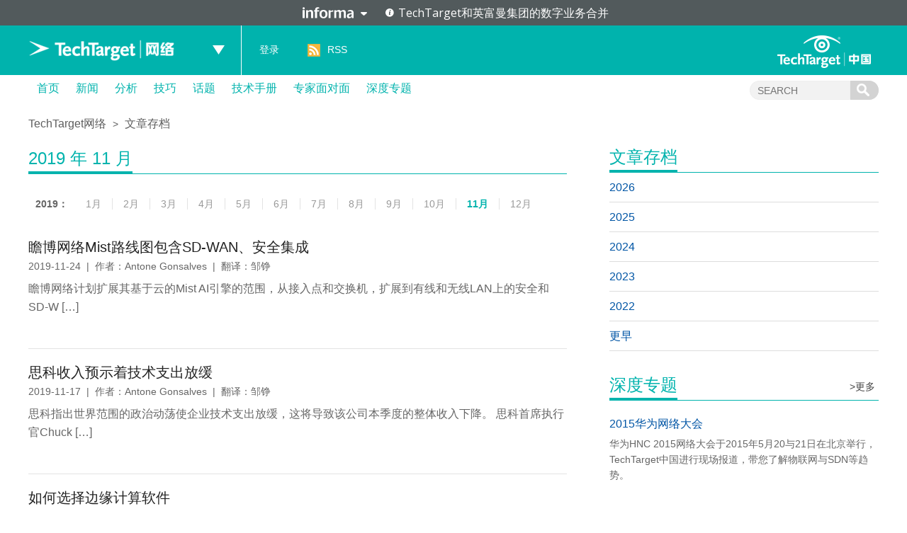

--- FILE ---
content_type: text/html; charset=UTF-8
request_url: https://searchnetworking.techtarget.com.cn/date/2019/11/
body_size: 8799
content:
<!DOCTYPE html>
<html lang="zh-CN">
<head>
<meta charset="UTF-8" />
<link rel="preload" href="/wp-content/themes/searchsites/media/fonts/PublicSans-Regular.woff2" as="font" type="font/woff2">
<meta name="viewport" content="width=device-width" />
<link rel="stylesheet" type="text/css" href="https://searchnetworking.techtarget.com.cn/wp-content/themes/searchsites/style.css" />
<meta name="google-site-verification" content="9Zd-F090ediorVUPgoxdwd_pHaFyPqwc4YSebWwn7z0" />
<script type="text/javascript" src="/wp-content/themes/searchsites/media/js/techtarget-informa-banner.min.js"></script>
<script type="text/javascript" src="/wp-content/themes/searchsites/media/js/techtarget-informa-footer.min.js"></script>
<!-- Served from: 110 -->
<meta name='robots' content='index, follow, max-image-preview:large, max-snippet:-1, max-video-preview:-1' />
	<style>img:is([sizes="auto" i], [sizes^="auto," i]) { contain-intrinsic-size: 3000px 1500px }</style>
	
	<!-- This site is optimized with the Yoast SEO plugin v24.4 - https://yoast.com/wordpress/plugins/seo/ -->
	<title>十一月 2019  - TechTarget网络</title>
	<link rel="canonical" href="https://searchnetworking.techtarget.com.cn/date/2019/11/" />
	<meta property="og:locale" content="zh_CN" />
	<meta property="og:type" content="website" />
	<meta property="og:title" content="十一月 2019 %page% - TechTarget网络" />
	<meta property="og:url" content="https://searchnetworking.techtarget.com.cn/date/2019/11/" />
	<meta property="og:site_name" content="TechTarget网络" />
	<meta name="twitter:card" content="summary_large_image" />
	<script type="application/ld+json" class="yoast-schema-graph">{"@context":"https://schema.org","@graph":[{"@type":"CollectionPage","@id":"https://searchnetworking.techtarget.com.cn/date/2019/11/","url":"https://searchnetworking.techtarget.com.cn/date/2019/11/","name":"十一月 2019 %page% - TechTarget网络","isPartOf":{"@id":"https://searchnetworking.techtarget.com.cn/#website"},"primaryImageOfPage":{"@id":"https://searchnetworking.techtarget.com.cn/date/2019/11/#primaryimage"},"image":{"@id":"https://searchnetworking.techtarget.com.cn/date/2019/11/#primaryimage"},"thumbnailUrl":"https://searchnetworking.techtarget.com.cn/wp-content/uploads/sites/12/2019/01/strategy.jpg","breadcrumb":{"@id":"https://searchnetworking.techtarget.com.cn/date/2019/11/#breadcrumb"},"inLanguage":"zh-CN"},{"@type":"ImageObject","inLanguage":"zh-CN","@id":"https://searchnetworking.techtarget.com.cn/date/2019/11/#primaryimage","url":"https://searchnetworking.techtarget.com.cn/wp-content/uploads/sites/12/2019/01/strategy.jpg","contentUrl":"https://searchnetworking.techtarget.com.cn/wp-content/uploads/sites/12/2019/01/strategy.jpg","width":840,"height":440},{"@type":"BreadcrumbList","@id":"https://searchnetworking.techtarget.com.cn/date/2019/11/#breadcrumb","itemListElement":[{"@type":"ListItem","position":1,"name":"Home","item":"https://searchnetworking.techtarget.com.cn/"},{"@type":"ListItem","position":2,"name":"Archives for 十一月 2019"}]},{"@type":"WebSite","@id":"https://searchnetworking.techtarget.com.cn/#website","url":"https://searchnetworking.techtarget.com.cn/","name":"TechTarget网络","description":"企业级专业网络技术网站","potentialAction":[{"@type":"SearchAction","target":{"@type":"EntryPoint","urlTemplate":"https://searchnetworking.techtarget.com.cn/?s={search_term_string}"},"query-input":{"@type":"PropertyValueSpecification","valueRequired":true,"valueName":"search_term_string"}}],"inLanguage":"zh-CN"}]}</script>
	<!-- / Yoast SEO plugin. -->


<style id='wp-emoji-styles-inline-css' type='text/css'>

	img.wp-smiley, img.emoji {
		display: inline !important;
		border: none !important;
		box-shadow: none !important;
		height: 1em !important;
		width: 1em !important;
		margin: 0 0.07em !important;
		vertical-align: -0.1em !important;
		background: none !important;
		padding: 0 !important;
	}
</style>
<link rel='stylesheet' id='wp-block-library-css' href='https://searchnetworking.techtarget.com.cn/wp-includes/css/dist/block-library/style.min.css?ver=87304ece7d0fd69c30b7fd51180d4f2b' type='text/css' media='all' />
<style id='classic-theme-styles-inline-css' type='text/css'>
/*! This file is auto-generated */
.wp-block-button__link{color:#fff;background-color:#32373c;border-radius:9999px;box-shadow:none;text-decoration:none;padding:calc(.667em + 2px) calc(1.333em + 2px);font-size:1.125em}.wp-block-file__button{background:#32373c;color:#fff;text-decoration:none}
</style>
<style id='global-styles-inline-css' type='text/css'>
:root{--wp--preset--aspect-ratio--square: 1;--wp--preset--aspect-ratio--4-3: 4/3;--wp--preset--aspect-ratio--3-4: 3/4;--wp--preset--aspect-ratio--3-2: 3/2;--wp--preset--aspect-ratio--2-3: 2/3;--wp--preset--aspect-ratio--16-9: 16/9;--wp--preset--aspect-ratio--9-16: 9/16;--wp--preset--color--black: #000000;--wp--preset--color--cyan-bluish-gray: #abb8c3;--wp--preset--color--white: #ffffff;--wp--preset--color--pale-pink: #f78da7;--wp--preset--color--vivid-red: #cf2e2e;--wp--preset--color--luminous-vivid-orange: #ff6900;--wp--preset--color--luminous-vivid-amber: #fcb900;--wp--preset--color--light-green-cyan: #7bdcb5;--wp--preset--color--vivid-green-cyan: #00d084;--wp--preset--color--pale-cyan-blue: #8ed1fc;--wp--preset--color--vivid-cyan-blue: #0693e3;--wp--preset--color--vivid-purple: #9b51e0;--wp--preset--gradient--vivid-cyan-blue-to-vivid-purple: linear-gradient(135deg,rgba(6,147,227,1) 0%,rgb(155,81,224) 100%);--wp--preset--gradient--light-green-cyan-to-vivid-green-cyan: linear-gradient(135deg,rgb(122,220,180) 0%,rgb(0,208,130) 100%);--wp--preset--gradient--luminous-vivid-amber-to-luminous-vivid-orange: linear-gradient(135deg,rgba(252,185,0,1) 0%,rgba(255,105,0,1) 100%);--wp--preset--gradient--luminous-vivid-orange-to-vivid-red: linear-gradient(135deg,rgba(255,105,0,1) 0%,rgb(207,46,46) 100%);--wp--preset--gradient--very-light-gray-to-cyan-bluish-gray: linear-gradient(135deg,rgb(238,238,238) 0%,rgb(169,184,195) 100%);--wp--preset--gradient--cool-to-warm-spectrum: linear-gradient(135deg,rgb(74,234,220) 0%,rgb(151,120,209) 20%,rgb(207,42,186) 40%,rgb(238,44,130) 60%,rgb(251,105,98) 80%,rgb(254,248,76) 100%);--wp--preset--gradient--blush-light-purple: linear-gradient(135deg,rgb(255,206,236) 0%,rgb(152,150,240) 100%);--wp--preset--gradient--blush-bordeaux: linear-gradient(135deg,rgb(254,205,165) 0%,rgb(254,45,45) 50%,rgb(107,0,62) 100%);--wp--preset--gradient--luminous-dusk: linear-gradient(135deg,rgb(255,203,112) 0%,rgb(199,81,192) 50%,rgb(65,88,208) 100%);--wp--preset--gradient--pale-ocean: linear-gradient(135deg,rgb(255,245,203) 0%,rgb(182,227,212) 50%,rgb(51,167,181) 100%);--wp--preset--gradient--electric-grass: linear-gradient(135deg,rgb(202,248,128) 0%,rgb(113,206,126) 100%);--wp--preset--gradient--midnight: linear-gradient(135deg,rgb(2,3,129) 0%,rgb(40,116,252) 100%);--wp--preset--font-size--small: 13px;--wp--preset--font-size--medium: 20px;--wp--preset--font-size--large: 36px;--wp--preset--font-size--x-large: 42px;--wp--preset--spacing--20: 0.44rem;--wp--preset--spacing--30: 0.67rem;--wp--preset--spacing--40: 1rem;--wp--preset--spacing--50: 1.5rem;--wp--preset--spacing--60: 2.25rem;--wp--preset--spacing--70: 3.38rem;--wp--preset--spacing--80: 5.06rem;--wp--preset--shadow--natural: 6px 6px 9px rgba(0, 0, 0, 0.2);--wp--preset--shadow--deep: 12px 12px 50px rgba(0, 0, 0, 0.4);--wp--preset--shadow--sharp: 6px 6px 0px rgba(0, 0, 0, 0.2);--wp--preset--shadow--outlined: 6px 6px 0px -3px rgba(255, 255, 255, 1), 6px 6px rgba(0, 0, 0, 1);--wp--preset--shadow--crisp: 6px 6px 0px rgba(0, 0, 0, 1);}:where(.is-layout-flex){gap: 0.5em;}:where(.is-layout-grid){gap: 0.5em;}body .is-layout-flex{display: flex;}.is-layout-flex{flex-wrap: wrap;align-items: center;}.is-layout-flex > :is(*, div){margin: 0;}body .is-layout-grid{display: grid;}.is-layout-grid > :is(*, div){margin: 0;}:where(.wp-block-columns.is-layout-flex){gap: 2em;}:where(.wp-block-columns.is-layout-grid){gap: 2em;}:where(.wp-block-post-template.is-layout-flex){gap: 1.25em;}:where(.wp-block-post-template.is-layout-grid){gap: 1.25em;}.has-black-color{color: var(--wp--preset--color--black) !important;}.has-cyan-bluish-gray-color{color: var(--wp--preset--color--cyan-bluish-gray) !important;}.has-white-color{color: var(--wp--preset--color--white) !important;}.has-pale-pink-color{color: var(--wp--preset--color--pale-pink) !important;}.has-vivid-red-color{color: var(--wp--preset--color--vivid-red) !important;}.has-luminous-vivid-orange-color{color: var(--wp--preset--color--luminous-vivid-orange) !important;}.has-luminous-vivid-amber-color{color: var(--wp--preset--color--luminous-vivid-amber) !important;}.has-light-green-cyan-color{color: var(--wp--preset--color--light-green-cyan) !important;}.has-vivid-green-cyan-color{color: var(--wp--preset--color--vivid-green-cyan) !important;}.has-pale-cyan-blue-color{color: var(--wp--preset--color--pale-cyan-blue) !important;}.has-vivid-cyan-blue-color{color: var(--wp--preset--color--vivid-cyan-blue) !important;}.has-vivid-purple-color{color: var(--wp--preset--color--vivid-purple) !important;}.has-black-background-color{background-color: var(--wp--preset--color--black) !important;}.has-cyan-bluish-gray-background-color{background-color: var(--wp--preset--color--cyan-bluish-gray) !important;}.has-white-background-color{background-color: var(--wp--preset--color--white) !important;}.has-pale-pink-background-color{background-color: var(--wp--preset--color--pale-pink) !important;}.has-vivid-red-background-color{background-color: var(--wp--preset--color--vivid-red) !important;}.has-luminous-vivid-orange-background-color{background-color: var(--wp--preset--color--luminous-vivid-orange) !important;}.has-luminous-vivid-amber-background-color{background-color: var(--wp--preset--color--luminous-vivid-amber) !important;}.has-light-green-cyan-background-color{background-color: var(--wp--preset--color--light-green-cyan) !important;}.has-vivid-green-cyan-background-color{background-color: var(--wp--preset--color--vivid-green-cyan) !important;}.has-pale-cyan-blue-background-color{background-color: var(--wp--preset--color--pale-cyan-blue) !important;}.has-vivid-cyan-blue-background-color{background-color: var(--wp--preset--color--vivid-cyan-blue) !important;}.has-vivid-purple-background-color{background-color: var(--wp--preset--color--vivid-purple) !important;}.has-black-border-color{border-color: var(--wp--preset--color--black) !important;}.has-cyan-bluish-gray-border-color{border-color: var(--wp--preset--color--cyan-bluish-gray) !important;}.has-white-border-color{border-color: var(--wp--preset--color--white) !important;}.has-pale-pink-border-color{border-color: var(--wp--preset--color--pale-pink) !important;}.has-vivid-red-border-color{border-color: var(--wp--preset--color--vivid-red) !important;}.has-luminous-vivid-orange-border-color{border-color: var(--wp--preset--color--luminous-vivid-orange) !important;}.has-luminous-vivid-amber-border-color{border-color: var(--wp--preset--color--luminous-vivid-amber) !important;}.has-light-green-cyan-border-color{border-color: var(--wp--preset--color--light-green-cyan) !important;}.has-vivid-green-cyan-border-color{border-color: var(--wp--preset--color--vivid-green-cyan) !important;}.has-pale-cyan-blue-border-color{border-color: var(--wp--preset--color--pale-cyan-blue) !important;}.has-vivid-cyan-blue-border-color{border-color: var(--wp--preset--color--vivid-cyan-blue) !important;}.has-vivid-purple-border-color{border-color: var(--wp--preset--color--vivid-purple) !important;}.has-vivid-cyan-blue-to-vivid-purple-gradient-background{background: var(--wp--preset--gradient--vivid-cyan-blue-to-vivid-purple) !important;}.has-light-green-cyan-to-vivid-green-cyan-gradient-background{background: var(--wp--preset--gradient--light-green-cyan-to-vivid-green-cyan) !important;}.has-luminous-vivid-amber-to-luminous-vivid-orange-gradient-background{background: var(--wp--preset--gradient--luminous-vivid-amber-to-luminous-vivid-orange) !important;}.has-luminous-vivid-orange-to-vivid-red-gradient-background{background: var(--wp--preset--gradient--luminous-vivid-orange-to-vivid-red) !important;}.has-very-light-gray-to-cyan-bluish-gray-gradient-background{background: var(--wp--preset--gradient--very-light-gray-to-cyan-bluish-gray) !important;}.has-cool-to-warm-spectrum-gradient-background{background: var(--wp--preset--gradient--cool-to-warm-spectrum) !important;}.has-blush-light-purple-gradient-background{background: var(--wp--preset--gradient--blush-light-purple) !important;}.has-blush-bordeaux-gradient-background{background: var(--wp--preset--gradient--blush-bordeaux) !important;}.has-luminous-dusk-gradient-background{background: var(--wp--preset--gradient--luminous-dusk) !important;}.has-pale-ocean-gradient-background{background: var(--wp--preset--gradient--pale-ocean) !important;}.has-electric-grass-gradient-background{background: var(--wp--preset--gradient--electric-grass) !important;}.has-midnight-gradient-background{background: var(--wp--preset--gradient--midnight) !important;}.has-small-font-size{font-size: var(--wp--preset--font-size--small) !important;}.has-medium-font-size{font-size: var(--wp--preset--font-size--medium) !important;}.has-large-font-size{font-size: var(--wp--preset--font-size--large) !important;}.has-x-large-font-size{font-size: var(--wp--preset--font-size--x-large) !important;}
:where(.wp-block-post-template.is-layout-flex){gap: 1.25em;}:where(.wp-block-post-template.is-layout-grid){gap: 1.25em;}
:where(.wp-block-columns.is-layout-flex){gap: 2em;}:where(.wp-block-columns.is-layout-grid){gap: 2em;}
:root :where(.wp-block-pullquote){font-size: 1.5em;line-height: 1.6;}
</style>
<style id='akismet-widget-style-inline-css' type='text/css'>

			.a-stats {
				--akismet-color-mid-green: #357b49;
				--akismet-color-white: #fff;
				--akismet-color-light-grey: #f6f7f7;

				max-width: 350px;
				width: auto;
			}

			.a-stats * {
				all: unset;
				box-sizing: border-box;
			}

			.a-stats strong {
				font-weight: 600;
			}

			.a-stats a.a-stats__link,
			.a-stats a.a-stats__link:visited,
			.a-stats a.a-stats__link:active {
				background: var(--akismet-color-mid-green);
				border: none;
				box-shadow: none;
				border-radius: 8px;
				color: var(--akismet-color-white);
				cursor: pointer;
				display: block;
				font-family: -apple-system, BlinkMacSystemFont, 'Segoe UI', 'Roboto', 'Oxygen-Sans', 'Ubuntu', 'Cantarell', 'Helvetica Neue', sans-serif;
				font-weight: 500;
				padding: 12px;
				text-align: center;
				text-decoration: none;
				transition: all 0.2s ease;
			}

			/* Extra specificity to deal with TwentyTwentyOne focus style */
			.widget .a-stats a.a-stats__link:focus {
				background: var(--akismet-color-mid-green);
				color: var(--akismet-color-white);
				text-decoration: none;
			}

			.a-stats a.a-stats__link:hover {
				filter: brightness(110%);
				box-shadow: 0 4px 12px rgba(0, 0, 0, 0.06), 0 0 2px rgba(0, 0, 0, 0.16);
			}

			.a-stats .count {
				color: var(--akismet-color-white);
				display: block;
				font-size: 1.5em;
				line-height: 1.4;
				padding: 0 13px;
				white-space: nowrap;
			}
		
</style>
<link rel="https://api.w.org/" href="https://searchnetworking.techtarget.com.cn/wp-json/" /><link rel="EditURI" type="application/rsd+xml" title="RSD" href="https://searchnetworking.techtarget.com.cn/xmlrpc.php?rsd" />
<!-- Google Tag Manager -->
<script>(function(w,d,s,l,i){w[l]=w[l]||[];w[l].push({'gtm.start':
new Date().getTime(),event:'gtm.js'});var f=d.getElementsByTagName(s)[0],
j=d.createElement(s),dl=l!='dataLayer'?'&l='+l:'';j.async=true;j.src=
'https://www.googletagmanager.com/gtm.js?id='+i+dl;f.parentNode.insertBefore(j,f);
})(window,document,'script','dataLayer','GTM-MJFGMC');</script>
<!-- End Google Tag Manager -->
		</head>
<body class="archive date">
    <techtarget-informa-banner theme="light" language="cn" ></techtarget-informa-banner>
    <div id="header">
        <div class="header_inner">
            <div class="headernav">
                <div class="ttweblogo">
                    <h1>
                        <a href="/" title="TechTarget网络">
                            <img src="/wp-content/themes/searchsites/media/images/ttnetworkinglogo.png" alt="TechTarget网络" />
                        </a>
                    </h1>
                </div>
                <div class="uplist">
                    <span class="up"></span>
                    <div class="uplistcon nobg">
                        <ul>
                            <li>
                                <a href="https://searchbi.techtarget.com.cn/" title="TechTarget商务智能" target="_blank">
                                    <span>
                                        search<b>BI</b>.com.cn
                                    </span> 商务智能网站
                                </a>
                            </li>
                            <li>
                                <a href="https://searchcio.techtarget.com.cn/" title="TechTarget信息化" target="_blank">
                                    <span>
                                        search<b>CIO</b>.com.cn
                                    </span>信息化网站
                                </a>
                            </li>
                            <li>
                                <a href="https://searchcloudcomputing.techtarget.com.cn/" title="TechTarget云计算" target="_blank">
                                    <span>search<b>CloudComputing</b>.com.cn</span>云计算网站
                                </a>
                            </li>
                            <li>
                                <a href="https://searchdatabase.techtarget.com.cn/" title="TechTarget数据库" target="_blank">
                                    <span>search<b>Database</b>.com.cn</span>数据库网站
                                </a>
                            </li>
                            <li>
                                <a href="https://searchdatacenter.techtarget.com.cn/" title="TechTarget数据中心" target="_blank">
                                    <span>search<b>DataCenter</b>.com.cn</span>数据中心网站
                                </a>
                            </li>
                            <li>
                                <a href="https://searchnetworking.techtarget.com.cn/" title="TechTarget网络" target="_blank">
                                    <span>search<b>Networking</b>.com.cn</span>网络网站
                                </a>
                            </li>
                            <li>
                                <a href="https://searchsecurity.techtarget.com.cn/" title="TechTarget安全" target="_blank">
                                    <span>search<b>Security</b>.com.cn</span>安全网站
                                </a>
                            </li>
                            <li>
                                <a href="https://searchstorage.techtarget.com.cn/" title="TechTarget存储" target="_blank">
                                    <span>search<b>Storage</b>.com.cn</span>存储网站
                                </a>
                            </li>
                            <li>
                                <a href="https://searchvirtual.techtarget.com.cn/" title="TechTarget虚拟化" target="_blank">
                                    <span>search<b>Virtual</b>.com.cn</span>虚拟化网站
                                </a>
                            </li>
                        </ul>
                    </div>
                </div>
            </div>
            <div class="line">
                <a href="/">
                    TechTarget网络                </a>
            </div>
            <div class="loginlist">
                <ul>
                                    <li><a rel="nofollow" href="https://users.techtarget.com.cn/registration/searchnetworkingcn/LoginRegister.page?fromURL=https%3A%2F%2Fsearchnetworking.techtarget.com.cn%2Fdate%2F2019%2F11%2F">登录</a></li>
                                    <li class="rss"><span></span><a href="https://searchnetworking.techtarget.com.cn/feed/" target="_blank" title="RSS订阅">RSS</a></li>
                </ul>
            </div>
            <div class="ttlogo">
                <a href="https://www.techtarget.com.cn/" class="img_logo" title="TechTarget中国" target="_blank">
                </a>
            </div>
        </div>
    </div>  

        <div id="nav">
            <div class="mainnav">
                <ul id="ctl17_nav_ul">
                    <li><a href="/" title="首页">首页</a></li>
                    
    <li>
        <a href="/news/" class="title">
            新闻        </a>

    </li>  

    <li>
        <a href="/analyses/" class="title">
            分析        </a>

    </li>  

    <li>
        <a href="/tips/" class="title">
            技巧        </a>

    </li>  

    <li>
        <a href="/topic/" class="title">
            话题        </a>

    </li>  

    <li>
        <a href="/guide/" class="title">
            技术手册        </a>

    </li>  

    <li>
        <a href="/interviews/" class="title">
            专家面对面        </a>

    </li>  

    <li>
        <a href="/microsite/" class="title">
            深度专题        </a>

    </li>  
                    
                </ul>
                <div class="searchcon">
                    <form target="_blank" action="/">
                        <input type="text" name="s" class="navsearchbox" maxlength="30" placeholder="SEARCH">
                        <input type="submit" class="navsubtn" value="">
                    </form>
                </div>
            </div>
        </div> 
 <div id="main">
        <div class="content">
            <div class="ctleft_o">
                <p class="posit">
                <a title="TechTarget网络" href="/">
                    TechTarget网络                </a>
                <span>&gt;</span>
                <a href="/archive/">
                    文章存档                </a>
            </p>                <div class="depthmic">
                    <div class="title">
                        <h1>
                            <span id="ArchiveTitle">2019 年 11 月</span></h1>
                    </div>
                    <br>
                        <div class="archive_year_month"><span>2019：</span><ul><li><a href="https://searchnetworking.techtarget.com.cn/date/2019/01/">1月</a></li><li><a href="https://searchnetworking.techtarget.com.cn/date/2019/02/">2月</a></li><li><a href="https://searchnetworking.techtarget.com.cn/date/2019/03/">3月</a></li><li><a href="https://searchnetworking.techtarget.com.cn/date/2019/04/">4月</a></li><li><a href="https://searchnetworking.techtarget.com.cn/date/2019/05/">5月</a></li><li><a href="https://searchnetworking.techtarget.com.cn/date/2019/06/">6月</a></li><li><a href="https://searchnetworking.techtarget.com.cn/date/2019/07/">7月</a></li><li><a href="https://searchnetworking.techtarget.com.cn/date/2019/08/">8月</a></li><li><a href="https://searchnetworking.techtarget.com.cn/date/2019/09/">9月</a></li><li><a href="https://searchnetworking.techtarget.com.cn/date/2019/10/">10月</a></li><li class="cur"><a href="https://searchnetworking.techtarget.com.cn/date/2019/11/">11月</a></li><li><a href="https://searchnetworking.techtarget.com.cn/date/2019/12/">12月</a></li></ul></div>                    <ul class="newslist">            
                                                <li>
                            <h4>
                <a href="https://searchnetworking.techtarget.com.cn/12-26472/" title="瞻博网络Mist路线图包含SD-WAN、安全集成" target="_blank">
                    瞻博网络Mist路线图包含SD-WAN、安全集成</a></h4>
            <span>
                2019-11-24&nbsp;&nbsp;|&nbsp;&nbsp;作者：Antone Gonsalves&nbsp;&nbsp;|&nbsp;&nbsp;翻译：邹铮                </span>
            

 <p>瞻博网络计划扩展其基于云的Mist AI引擎的范围，从接入点和交换机，扩展到有线和无线LAN上的安全和SD-W [&hellip;]</p>
   <div class="infokey">
      </div>
                        </li>
                                                <li>
                            <h4>
                <a href="https://searchnetworking.techtarget.com.cn/12-26470/" title="思科收入预示着技术支出放缓" target="_blank">
                    思科收入预示着技术支出放缓</a></h4>
            <span>
                2019-11-17&nbsp;&nbsp;|&nbsp;&nbsp;作者：Antone Gonsalves&nbsp;&nbsp;|&nbsp;&nbsp;翻译：邹铮                </span>
            

 <p>思科指出世界范围的政治动荡使企业技术支出放缓，这将导致该公司本季度的整体收入下降。 思科首席执行官Chuck  [&hellip;]</p>
   <div class="infokey">
      </div>
                        </li>
                                                <li>
                            <h4>
                <a href="https://searchnetworking.techtarget.com.cn/12-26468/" title="如何选择边缘计算软件" target="_blank">
                    如何选择边缘计算软件</a></h4>
            <span>
                2019-11-10&nbsp;&nbsp;|&nbsp;&nbsp;作者：George Lawton&nbsp;&nbsp;|&nbsp;&nbsp;翻译：邹铮                </span>
            

 <p>随着企业变得越来越分散以及数据消耗增加，IT部门可能会发现需要通过软件有效部署边缘设备。而边缘计算软件具有各种 [&hellip;]</p>
   <div class="infokey">
      </div>
                        </li>
                                                <li>
                            <h4>
                <a href="https://searchnetworking.techtarget.com.cn/12-26465/" title="了解ACI网络技术基础知识" target="_blank">
                    了解ACI网络技术基础知识</a></h4>
            <span>
                2019-11-03&nbsp;&nbsp;|&nbsp;&nbsp;作者：Stephen J. Bigelow&nbsp;&nbsp;|&nbsp;&nbsp;翻译：邹铮                </span>
            

 <p>软件定义网络（SDN）技术试图消除存储和服务器限制，从逻辑控制层抽象出底层硬件，并为管理员提供更大程度的自动化 [&hellip;]</p>
   <div class="infokey">
      </div>
                        </li>
                                             </ul>
                    
                   
                    
                </div>
                <div class="page">
               
                <span class="total">共4条记录</span>
                               
            </div>
            </div>
            <div class="ctright_o">   
			<div class="conrightips">
    <h3>
        <span>文章存档</span></h3>
        <div class="archive_year"><div class="archive_year_title">2026</div><ul class="archive"><li><a href="https://searchnetworking.techtarget.com.cn/date/2026/01/">1月</a></li></ul><div class="clear"></div></div><div class="archive_year"><div class="archive_year_title">2025</div><ul class="archive"><li><a href="https://searchnetworking.techtarget.com.cn/date/2025/01/">1月</a></li><li><a href="https://searchnetworking.techtarget.com.cn/date/2025/02/">2月</a></li><li><a href="https://searchnetworking.techtarget.com.cn/date/2025/03/">3月</a></li><li><a href="https://searchnetworking.techtarget.com.cn/date/2025/04/">4月</a></li><li><a href="https://searchnetworking.techtarget.com.cn/date/2025/05/">5月</a></li><li><a href="https://searchnetworking.techtarget.com.cn/date/2025/06/">6月</a></li><li><a href="https://searchnetworking.techtarget.com.cn/date/2025/07/">7月</a></li><li><a href="https://searchnetworking.techtarget.com.cn/date/2025/08/">8月</a></li><li><a href="https://searchnetworking.techtarget.com.cn/date/2025/09/">9月</a></li><li><a href="https://searchnetworking.techtarget.com.cn/date/2025/10/">10月</a></li><li><a href="https://searchnetworking.techtarget.com.cn/date/2025/11/">11月</a></li><li><a href="https://searchnetworking.techtarget.com.cn/date/2025/12/">12月</a></li></ul><div class="clear"></div></div><div class="archive_year"><div class="archive_year_title">2024</div><ul class="archive"><li><a href="https://searchnetworking.techtarget.com.cn/date/2024/01/">1月</a></li><li><a href="https://searchnetworking.techtarget.com.cn/date/2024/02/">2月</a></li><li><a href="https://searchnetworking.techtarget.com.cn/date/2024/03/">3月</a></li><li><a href="https://searchnetworking.techtarget.com.cn/date/2024/04/">4月</a></li><li><a href="https://searchnetworking.techtarget.com.cn/date/2024/05/">5月</a></li><li><a href="https://searchnetworking.techtarget.com.cn/date/2024/06/">6月</a></li><li><a href="https://searchnetworking.techtarget.com.cn/date/2024/07/">7月</a></li><li><a href="https://searchnetworking.techtarget.com.cn/date/2024/10/">10月</a></li><li><a href="https://searchnetworking.techtarget.com.cn/date/2024/11/">11月</a></li><li><a href="https://searchnetworking.techtarget.com.cn/date/2024/12/">12月</a></li></ul><div class="clear"></div></div><div class="archive_year"><div class="archive_year_title">2023</div><ul class="archive"><li><a href="https://searchnetworking.techtarget.com.cn/date/2023/01/">1月</a></li><li><a href="https://searchnetworking.techtarget.com.cn/date/2023/02/">2月</a></li><li><a href="https://searchnetworking.techtarget.com.cn/date/2023/03/">3月</a></li><li><a href="https://searchnetworking.techtarget.com.cn/date/2023/04/">4月</a></li><li><a href="https://searchnetworking.techtarget.com.cn/date/2023/05/">5月</a></li><li><a href="https://searchnetworking.techtarget.com.cn/date/2023/06/">6月</a></li><li><a href="https://searchnetworking.techtarget.com.cn/date/2023/07/">7月</a></li><li><a href="https://searchnetworking.techtarget.com.cn/date/2023/08/">8月</a></li><li><a href="https://searchnetworking.techtarget.com.cn/date/2023/09/">9月</a></li><li><a href="https://searchnetworking.techtarget.com.cn/date/2023/10/">10月</a></li><li><a href="https://searchnetworking.techtarget.com.cn/date/2023/11/">11月</a></li><li><a href="https://searchnetworking.techtarget.com.cn/date/2023/12/">12月</a></li></ul><div class="clear"></div></div><div class="archive_year"><div class="archive_year_title">2022</div><ul class="archive"><li><a href="https://searchnetworking.techtarget.com.cn/date/2022/01/">1月</a></li><li><a href="https://searchnetworking.techtarget.com.cn/date/2022/02/">2月</a></li><li><a href="https://searchnetworking.techtarget.com.cn/date/2022/03/">3月</a></li><li><a href="https://searchnetworking.techtarget.com.cn/date/2022/04/">4月</a></li><li><a href="https://searchnetworking.techtarget.com.cn/date/2022/05/">5月</a></li><li><a href="https://searchnetworking.techtarget.com.cn/date/2022/06/">6月</a></li><li><a href="https://searchnetworking.techtarget.com.cn/date/2022/07/">7月</a></li><li><a href="https://searchnetworking.techtarget.com.cn/date/2022/08/">8月</a></li><li><a href="https://searchnetworking.techtarget.com.cn/date/2022/09/">9月</a></li><li><a href="https://searchnetworking.techtarget.com.cn/date/2022/10/">10月</a></li><li><a href="https://searchnetworking.techtarget.com.cn/date/2022/11/">11月</a></li><li><a href="https://searchnetworking.techtarget.com.cn/date/2022/12/">12月</a></li></ul><div class="clear"></div></div><div class="archive_year"><div class="archive_year_title">更早</div><div class="older"><div class="archive_year_title">2021</div><ul class="archive"><li><a href="https://searchnetworking.techtarget.com.cn/date/2021/01/">1月</a></li><li><a href="https://searchnetworking.techtarget.com.cn/date/2021/02/">2月</a></li><li><a href="https://searchnetworking.techtarget.com.cn/date/2021/03/">3月</a></li><li><a href="https://searchnetworking.techtarget.com.cn/date/2021/04/">4月</a></li><li><a href="https://searchnetworking.techtarget.com.cn/date/2021/05/">5月</a></li><li><a href="https://searchnetworking.techtarget.com.cn/date/2021/06/">6月</a></li><li><a href="https://searchnetworking.techtarget.com.cn/date/2021/07/">7月</a></li><li><a href="https://searchnetworking.techtarget.com.cn/date/2021/08/">8月</a></li><li><a href="https://searchnetworking.techtarget.com.cn/date/2021/09/">9月</a></li><li><a href="https://searchnetworking.techtarget.com.cn/date/2021/10/">10月</a></li><li><a href="https://searchnetworking.techtarget.com.cn/date/2021/11/">11月</a></li><li><a href="https://searchnetworking.techtarget.com.cn/date/2021/12/">12月</a></li></ul><div class="clear"></div><div class="archive_year_title">2020</div><ul class="archive"><li><a href="https://searchnetworking.techtarget.com.cn/date/2020/01/">1月</a></li><li><a href="https://searchnetworking.techtarget.com.cn/date/2020/02/">2月</a></li><li><a href="https://searchnetworking.techtarget.com.cn/date/2020/03/">3月</a></li><li><a href="https://searchnetworking.techtarget.com.cn/date/2020/04/">4月</a></li><li><a href="https://searchnetworking.techtarget.com.cn/date/2020/05/">5月</a></li><li><a href="https://searchnetworking.techtarget.com.cn/date/2020/06/">6月</a></li><li><a href="https://searchnetworking.techtarget.com.cn/date/2020/07/">7月</a></li><li><a href="https://searchnetworking.techtarget.com.cn/date/2020/08/">8月</a></li><li><a href="https://searchnetworking.techtarget.com.cn/date/2020/09/">9月</a></li><li><a href="https://searchnetworking.techtarget.com.cn/date/2020/10/">10月</a></li><li><a href="https://searchnetworking.techtarget.com.cn/date/2020/11/">11月</a></li><li><a href="https://searchnetworking.techtarget.com.cn/date/2020/12/">12月</a></li></ul><div class="clear"></div><div class="archive_year_title">2019</div><ul class="archive show"><li><a href="https://searchnetworking.techtarget.com.cn/date/2019/01/">1月</a></li><li><a href="https://searchnetworking.techtarget.com.cn/date/2019/02/">2月</a></li><li><a href="https://searchnetworking.techtarget.com.cn/date/2019/03/">3月</a></li><li><a href="https://searchnetworking.techtarget.com.cn/date/2019/04/">4月</a></li><li><a href="https://searchnetworking.techtarget.com.cn/date/2019/05/">5月</a></li><li><a href="https://searchnetworking.techtarget.com.cn/date/2019/06/">6月</a></li><li><a href="https://searchnetworking.techtarget.com.cn/date/2019/07/">7月</a></li><li><a href="https://searchnetworking.techtarget.com.cn/date/2019/08/">8月</a></li><li><a href="https://searchnetworking.techtarget.com.cn/date/2019/09/">9月</a></li><li><a href="https://searchnetworking.techtarget.com.cn/date/2019/10/">10月</a></li><li><a href="https://searchnetworking.techtarget.com.cn/date/2019/11/">11月</a></li><li><a href="https://searchnetworking.techtarget.com.cn/date/2019/12/">12月</a></li></ul><div class="clear"></div><div class="archive_year_title">2018</div><ul class="archive"><li><a href="https://searchnetworking.techtarget.com.cn/date/2018/01/">1月</a></li><li><a href="https://searchnetworking.techtarget.com.cn/date/2018/02/">2月</a></li><li><a href="https://searchnetworking.techtarget.com.cn/date/2018/03/">3月</a></li><li><a href="https://searchnetworking.techtarget.com.cn/date/2018/04/">4月</a></li><li><a href="https://searchnetworking.techtarget.com.cn/date/2018/05/">5月</a></li><li><a href="https://searchnetworking.techtarget.com.cn/date/2018/06/">6月</a></li><li><a href="https://searchnetworking.techtarget.com.cn/date/2018/07/">7月</a></li><li><a href="https://searchnetworking.techtarget.com.cn/date/2018/08/">8月</a></li><li><a href="https://searchnetworking.techtarget.com.cn/date/2018/09/">9月</a></li><li><a href="https://searchnetworking.techtarget.com.cn/date/2018/10/">10月</a></li><li><a href="https://searchnetworking.techtarget.com.cn/date/2018/11/">11月</a></li><li><a href="https://searchnetworking.techtarget.com.cn/date/2018/12/">12月</a></li></ul><div class="clear"></div><div class="archive_year_title">2017</div><ul class="archive"><li><a href="https://searchnetworking.techtarget.com.cn/date/2017/01/">1月</a></li><li><a href="https://searchnetworking.techtarget.com.cn/date/2017/02/">2月</a></li><li><a href="https://searchnetworking.techtarget.com.cn/date/2017/03/">3月</a></li><li><a href="https://searchnetworking.techtarget.com.cn/date/2017/04/">4月</a></li><li><a href="https://searchnetworking.techtarget.com.cn/date/2017/05/">5月</a></li><li><a href="https://searchnetworking.techtarget.com.cn/date/2017/06/">6月</a></li><li><a href="https://searchnetworking.techtarget.com.cn/date/2017/07/">7月</a></li><li><a href="https://searchnetworking.techtarget.com.cn/date/2017/08/">8月</a></li><li><a href="https://searchnetworking.techtarget.com.cn/date/2017/09/">9月</a></li><li><a href="https://searchnetworking.techtarget.com.cn/date/2017/10/">10月</a></li><li><a href="https://searchnetworking.techtarget.com.cn/date/2017/11/">11月</a></li><li><a href="https://searchnetworking.techtarget.com.cn/date/2017/12/">12月</a></li></ul><div class="clear"></div><div class="archive_year_title">2016</div><ul class="archive"><li><a href="https://searchnetworking.techtarget.com.cn/date/2016/01/">1月</a></li><li><a href="https://searchnetworking.techtarget.com.cn/date/2016/02/">2月</a></li><li><a href="https://searchnetworking.techtarget.com.cn/date/2016/03/">3月</a></li><li><a href="https://searchnetworking.techtarget.com.cn/date/2016/04/">4月</a></li><li><a href="https://searchnetworking.techtarget.com.cn/date/2016/05/">5月</a></li><li><a href="https://searchnetworking.techtarget.com.cn/date/2016/06/">6月</a></li><li><a href="https://searchnetworking.techtarget.com.cn/date/2016/07/">7月</a></li><li><a href="https://searchnetworking.techtarget.com.cn/date/2016/08/">8月</a></li><li><a href="https://searchnetworking.techtarget.com.cn/date/2016/09/">9月</a></li><li><a href="https://searchnetworking.techtarget.com.cn/date/2016/10/">10月</a></li><li><a href="https://searchnetworking.techtarget.com.cn/date/2016/11/">11月</a></li><li><a href="https://searchnetworking.techtarget.com.cn/date/2016/12/">12月</a></li></ul><div class="clear"></div><div class="archive_year_title">2015</div><ul class="archive"><li><a href="https://searchnetworking.techtarget.com.cn/date/2015/01/">1月</a></li><li><a href="https://searchnetworking.techtarget.com.cn/date/2015/02/">2月</a></li><li><a href="https://searchnetworking.techtarget.com.cn/date/2015/03/">3月</a></li><li><a href="https://searchnetworking.techtarget.com.cn/date/2015/04/">4月</a></li><li><a href="https://searchnetworking.techtarget.com.cn/date/2015/05/">5月</a></li><li><a href="https://searchnetworking.techtarget.com.cn/date/2015/06/">6月</a></li><li><a href="https://searchnetworking.techtarget.com.cn/date/2015/07/">7月</a></li><li><a href="https://searchnetworking.techtarget.com.cn/date/2015/08/">8月</a></li><li><a href="https://searchnetworking.techtarget.com.cn/date/2015/09/">9月</a></li><li><a href="https://searchnetworking.techtarget.com.cn/date/2015/10/">10月</a></li><li><a href="https://searchnetworking.techtarget.com.cn/date/2015/11/">11月</a></li><li><a href="https://searchnetworking.techtarget.com.cn/date/2015/12/">12月</a></li></ul><div class="clear"></div><div class="archive_year_title">2014</div><ul class="archive"><li><a href="https://searchnetworking.techtarget.com.cn/date/2014/01/">1月</a></li><li><a href="https://searchnetworking.techtarget.com.cn/date/2014/02/">2月</a></li><li><a href="https://searchnetworking.techtarget.com.cn/date/2014/03/">3月</a></li><li><a href="https://searchnetworking.techtarget.com.cn/date/2014/04/">4月</a></li><li><a href="https://searchnetworking.techtarget.com.cn/date/2014/05/">5月</a></li><li><a href="https://searchnetworking.techtarget.com.cn/date/2014/06/">6月</a></li><li><a href="https://searchnetworking.techtarget.com.cn/date/2014/07/">7月</a></li><li><a href="https://searchnetworking.techtarget.com.cn/date/2014/08/">8月</a></li><li><a href="https://searchnetworking.techtarget.com.cn/date/2014/09/">9月</a></li><li><a href="https://searchnetworking.techtarget.com.cn/date/2014/10/">10月</a></li><li><a href="https://searchnetworking.techtarget.com.cn/date/2014/11/">11月</a></li><li><a href="https://searchnetworking.techtarget.com.cn/date/2014/12/">12月</a></li></ul><div class="clear"></div><div class="archive_year_title">2013</div><ul class="archive"><li><a href="https://searchnetworking.techtarget.com.cn/date/2013/01/">1月</a></li><li><a href="https://searchnetworking.techtarget.com.cn/date/2013/02/">2月</a></li><li><a href="https://searchnetworking.techtarget.com.cn/date/2013/03/">3月</a></li><li><a href="https://searchnetworking.techtarget.com.cn/date/2013/04/">4月</a></li><li><a href="https://searchnetworking.techtarget.com.cn/date/2013/05/">5月</a></li><li><a href="https://searchnetworking.techtarget.com.cn/date/2013/06/">6月</a></li><li><a href="https://searchnetworking.techtarget.com.cn/date/2013/07/">7月</a></li><li><a href="https://searchnetworking.techtarget.com.cn/date/2013/08/">8月</a></li><li><a href="https://searchnetworking.techtarget.com.cn/date/2013/09/">9月</a></li><li><a href="https://searchnetworking.techtarget.com.cn/date/2013/10/">10月</a></li><li><a href="https://searchnetworking.techtarget.com.cn/date/2013/11/">11月</a></li><li><a href="https://searchnetworking.techtarget.com.cn/date/2013/12/">12月</a></li></ul><div class="clear"></div><div class="archive_year_title">2012</div><ul class="archive"><li><a href="https://searchnetworking.techtarget.com.cn/date/2012/01/">1月</a></li><li><a href="https://searchnetworking.techtarget.com.cn/date/2012/02/">2月</a></li><li><a href="https://searchnetworking.techtarget.com.cn/date/2012/03/">3月</a></li><li><a href="https://searchnetworking.techtarget.com.cn/date/2012/04/">4月</a></li><li><a href="https://searchnetworking.techtarget.com.cn/date/2012/05/">5月</a></li><li><a href="https://searchnetworking.techtarget.com.cn/date/2012/06/">6月</a></li><li><a href="https://searchnetworking.techtarget.com.cn/date/2012/07/">7月</a></li><li><a href="https://searchnetworking.techtarget.com.cn/date/2012/08/">8月</a></li><li><a href="https://searchnetworking.techtarget.com.cn/date/2012/09/">9月</a></li><li><a href="https://searchnetworking.techtarget.com.cn/date/2012/10/">10月</a></li><li><a href="https://searchnetworking.techtarget.com.cn/date/2012/11/">11月</a></li><li><a href="https://searchnetworking.techtarget.com.cn/date/2012/12/">12月</a></li></ul><div class="clear"></div><div class="archive_year_title">2011</div><ul class="archive"><li><a href="https://searchnetworking.techtarget.com.cn/date/2011/01/">1月</a></li><li><a href="https://searchnetworking.techtarget.com.cn/date/2011/02/">2月</a></li><li><a href="https://searchnetworking.techtarget.com.cn/date/2011/03/">3月</a></li><li><a href="https://searchnetworking.techtarget.com.cn/date/2011/04/">4月</a></li><li><a href="https://searchnetworking.techtarget.com.cn/date/2011/05/">5月</a></li><li><a href="https://searchnetworking.techtarget.com.cn/date/2011/06/">6月</a></li><li><a href="https://searchnetworking.techtarget.com.cn/date/2011/07/">7月</a></li><li><a href="https://searchnetworking.techtarget.com.cn/date/2011/08/">8月</a></li><li><a href="https://searchnetworking.techtarget.com.cn/date/2011/09/">9月</a></li><li><a href="https://searchnetworking.techtarget.com.cn/date/2011/10/">10月</a></li><li><a href="https://searchnetworking.techtarget.com.cn/date/2011/11/">11月</a></li><li><a href="https://searchnetworking.techtarget.com.cn/date/2011/12/">12月</a></li></ul><div class="clear"></div><div class="archive_year_title">2010</div><ul class="archive"><li><a href="https://searchnetworking.techtarget.com.cn/date/2010/01/">1月</a></li><li><a href="https://searchnetworking.techtarget.com.cn/date/2010/02/">2月</a></li><li><a href="https://searchnetworking.techtarget.com.cn/date/2010/03/">3月</a></li><li><a href="https://searchnetworking.techtarget.com.cn/date/2010/04/">4月</a></li><li><a href="https://searchnetworking.techtarget.com.cn/date/2010/05/">5月</a></li><li><a href="https://searchnetworking.techtarget.com.cn/date/2010/06/">6月</a></li><li><a href="https://searchnetworking.techtarget.com.cn/date/2010/07/">7月</a></li><li><a href="https://searchnetworking.techtarget.com.cn/date/2010/08/">8月</a></li><li><a href="https://searchnetworking.techtarget.com.cn/date/2010/09/">9月</a></li><li><a href="https://searchnetworking.techtarget.com.cn/date/2010/10/">10月</a></li><li><a href="https://searchnetworking.techtarget.com.cn/date/2010/11/">11月</a></li><li><a href="https://searchnetworking.techtarget.com.cn/date/2010/12/">12月</a></li></ul><div class="clear"></div><div class="archive_year_title">2009</div><ul class="archive"><li><a href="https://searchnetworking.techtarget.com.cn/date/2009/01/">1月</a></li><li><a href="https://searchnetworking.techtarget.com.cn/date/2009/02/">2月</a></li><li><a href="https://searchnetworking.techtarget.com.cn/date/2009/03/">3月</a></li><li><a href="https://searchnetworking.techtarget.com.cn/date/2009/04/">4月</a></li><li><a href="https://searchnetworking.techtarget.com.cn/date/2009/05/">5月</a></li><li><a href="https://searchnetworking.techtarget.com.cn/date/2009/06/">6月</a></li><li><a href="https://searchnetworking.techtarget.com.cn/date/2009/07/">7月</a></li><li><a href="https://searchnetworking.techtarget.com.cn/date/2009/08/">8月</a></li><li><a href="https://searchnetworking.techtarget.com.cn/date/2009/09/">9月</a></li><li><a href="https://searchnetworking.techtarget.com.cn/date/2009/10/">10月</a></li><li><a href="https://searchnetworking.techtarget.com.cn/date/2009/11/">11月</a></li><li><a href="https://searchnetworking.techtarget.com.cn/date/2009/12/">12月</a></li></ul><div class="clear"></div><div class="archive_year_title">2008</div><ul class="archive"><li><a href="https://searchnetworking.techtarget.com.cn/date/2008/06/">6月</a></li><li><a href="https://searchnetworking.techtarget.com.cn/date/2008/07/">7月</a></li><li><a href="https://searchnetworking.techtarget.com.cn/date/2008/08/">8月</a></li><li><a href="https://searchnetworking.techtarget.com.cn/date/2008/09/">9月</a></li><li><a href="https://searchnetworking.techtarget.com.cn/date/2008/10/">10月</a></li><li><a href="https://searchnetworking.techtarget.com.cn/date/2008/11/">11月</a></li><li><a href="https://searchnetworking.techtarget.com.cn/date/2008/12/">12月</a></li></ul><div class="clear"></div><div class="archive_year_title">2007</div><ul class="archive"><li><a href="https://searchnetworking.techtarget.com.cn/date/2007/10/">10月</a></li><li><a href="https://searchnetworking.techtarget.com.cn/date/2007/12/">12月</a></li></ul><div class="clear"></div><div class="archive_year_title">2005</div><ul class="archive"><li><a href="https://searchnetworking.techtarget.com.cn/date/2005/07/">7月</a></li></ul><div class="clear"></div></div></div>    <script type="text/javascript">
        window.tt_script_config = window.tt_script_config || [];
        window.tt_script_config.push(function () {
            $(".conrightips .archive_year_title").click(function () {
                if ($(this).next().is(":visible")) $(this).next().slideUp();
                else $(this).next().slideDown();
            });
        });
    </script>
</div>    
<div class="conrightips">
	<h3>
    	<span>深度专题</span>
        <a href="/microsite/" title="更多" target="_blank">&gt;更多</a>		
	</h3>
	<ul>
            <li>
            <h4>
                <a href="https://searchnetworking.techtarget.com.cn/microsite/12-24747/" title="2015华为网络大会" target="_blank">
                    2015华为网络大会                </a>
            </h4>  
                <p>华为HNC 2015网络大会于2015年5月20与21日在北京举行，TechTarget中国进行现场报道，带您了解物联网与SDN等趋势。</p>
        </li>
    	</ul>
</div>
<div class="conrightips">
	<h3>
    	<span>技术手册</span>
        <a href="/guide/" title="更多" target="_blank">&gt;更多</a>		
	</h3>
	<ul>
            <li>
            <h4>
                <a href="https://searchnetworking.techtarget.com.cn/guide/12-24585/" title="面向云 部署新型网络架构" target="_blank">
                    面向云 部署新型网络架构                </a>
            </h4>  
                <p>随着现代企业网络进入公有云计算时代，企业网络管理员正转向与公有云服务提供商合作以确保网络可继续支持业务需求，这意味着某些 IT 基础面正在发生变化。然而，现实情况是，很多企业还没有准备好利用公有云或混合云……</p>
        </li>
    	</ul>
</div>

            </div>
        </div>
    </div>
<div id="footer">
    <div class="footercon">
        <div class="left">
            <div class="ttlogo">
                <a href="https://www.techtarget.com.cn/" class="img_logo" title="TechTarget中国" target="_blank">
                </a>
            </div>
            <p>
                最专业的<br>
                企业级IT网站群
            </p>
        </div>
        <div class="mid">
            <ul>
                <li><a href="https://searchcloudcomputing.techtarget.com.cn/" title="云计算网站" target="_blank">云计算网站</a></li>
                <li><a href="https://searchcio.techtarget.com.cn/" title="信息化网站" target="_blank">信息化网站</a></li>
                <li><a href="https://searchsecurity.techtarget.com.cn/" title="安全网站" target="_blank">安全网站</a></li>
                <li><a href="https://searchvirtual.techtarget.com.cn/" title="虚拟化网站" target="_blank">虚拟化网站</a></li>
                <li><a href="https://searchdatabase.techtarget.com.cn/" title="数据库网站" target="_blank">数据库网站</a></li>
                <li><a href="https://searchdatacenter.techtarget.com.cn/" title="数据中心网站" target="_blank">数据中心网站</a></li>
                <li><a href="https://searchbi.techtarget.com.cn/" title="商务智能网站" target="_blank">商务智能网站</a></li>
                <li><a href="https://searchstorage.techtarget.com.cn/" title="存储网站" target="_blank">存储网站</a></li>
                <li><a href="https://searchnetworking.techtarget.com.cn/" title="网络网站" target="_blank">网络网站</a></li>
                <li><a href="/archive/" title="文章存档" target="_blank">文章存档</a></li>
                <li><a href="/sitemap/" title="网站地图" target="_blank">网站地图</a></li>
            </ul>
        </div>
        <div class="right">
            <div class="footeright_l">
                <p>
                    微信公众号
                </p>
                <div class="img_wx">
                </div>
            </div>
            <div class="footeright_r">
                <p>
                    官方微博
                </p>
                <div class="img_wb"></div>
            </div>
            <p>
                TechTarget中国 版权所有 <a href="https://www.techtarget.com.cn/privacy-policy/" target="_blank" title="隐私政策">隐私政策</a><br/>
                <a href="http://www.miibeian.gov.cn/" title="" target="_blank">京ICP备17051608号</a>                
                <a href="http://www.beian.gov.cn/portal/registerSystemInfo?recordcode=11010502033027" title="" target="_blank">京公网安备11010502033027号</a><br/>
                All Rights Reserved, Copyright2026                <!-- <a href="/sitemap/" class="sitemap" target="_blank" title="站点地图"></a> -->
            </p>
        </div>
        <div class="rightline">
            <p>
                TechTarget中国 版权所有 <a href="https://www.techtarget.com.cn/privacy-policy/" target="_blank" title="隐私政策">隐私政策</a><br/><a href="http://www.miibeian.gov.cn/" title="" target="_blank">京ICP备17051608号</a><br/><a href="http://www.beian.gov.cn/portal/registerSystemInfo?recordcode=11010502033027" title="" target="_blank">京公网安备11010502033027号</a> <br/>All Rights Reserved, Copyright2026            </p>
        </div>
    </div>
</div>
<techtarget-informa-footer theme="light" language="cn" ></techtarget-informa-footer>
<!-- Google Tag Manager (noscript) -->
<noscript><iframe src="https://www.googletagmanager.com/ns.html?id=GTM-MJFGMC"
height="0" width="0" style="display:none;visibility:hidden"></iframe></noscript>
<!-- End Google Tag Manager (noscript) -->
		<script type="text/javascript" data-main="/wp-content/themes/searchsites/media/js/m/_ttcn" src="/wp-content/themes/searchsites/media/js/require.min.js"></script>
</body>
</html>
<!--
Performance optimized by W3 Total Cache. Learn more: https://www.boldgrid.com/w3-total-cache/

Object Caching 155/1382 objects using Memcache
Page Caching using Memcache 

Served from: searchnetworking.techtarget.com.cn @ 2026-01-27 04:54:36 by W3 Total Cache
-->